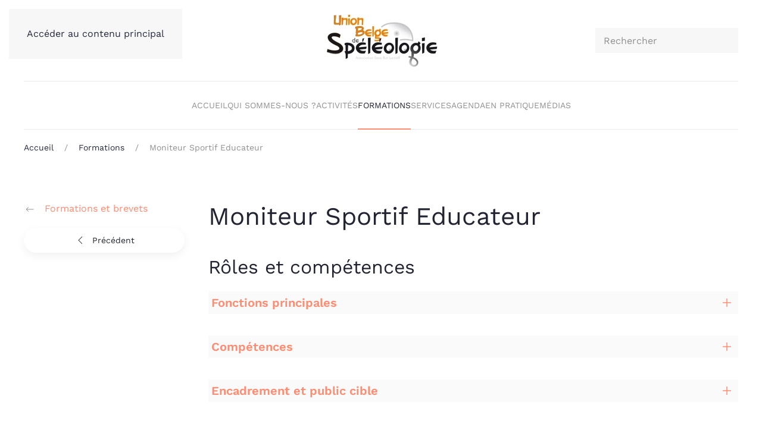

--- FILE ---
content_type: text/html; charset=utf-8
request_url: https://speleoubs.be/formations/moniteur-sportif-educateur
body_size: 8874
content:
<!DOCTYPE html>
<html lang="fr-fr" dir="ltr">
    <head>
        <meta name="viewport" content="width=device-width, initial-scale=1">
        <link rel="icon" href="/images/favicon/favicon-ubs.png" sizes="any">
                <link rel="icon" href="/images/favicon/favicon-ubs.svg" type="image/svg+xml">
                <link rel="apple-touch-icon" href="/images/favicon/faviconubs2.png">
        <meta charset="utf-8">
	<meta name="rights" content="Ce site est la propriété intellectuelle de l'Union Belge Spéléologie asbl">
	<meta name="author" content="Daniel">
	<meta name="description" content="Fédération sportive reconnue par l'Adeps en matière de spéléologie et canyon">
	<meta name="generator" content="Joomla! - Open Source Content Management">
	<title>Moniteur Sportif Educateur</title>
	<link href="https://speleoubs.be/component/finder/search?format=opensearch&amp;Itemid=101" rel="search" title="OpenSearch Union Belge de Spéléologie" type="application/opensearchdescription+xml">
<link href="/media/vendor/joomla-custom-elements/css/joomla-alert.min.css?0.4.1" rel="stylesheet">
	<link href="/media/system/css/joomla-fontawesome.min.css?4.5.27" rel="preload" as="style" onload="this.onload=null;this.rel='stylesheet'">
	<link href="/templates/yootheme/css/theme.12.css?1757919018" rel="stylesheet">
<script src="/media/vendor/awesomplete/js/awesomplete.min.js?1.1.7" defer></script>
	<script type="application/json" class="joomla-script-options new">{"joomla.jtext":{"JLIB_JS_AJAX_ERROR_OTHER":"Une erreur est survenue lors de la récupération des données JSON : code de statut HTTP %s .","JLIB_JS_AJAX_ERROR_PARSE":"Une erreur d'analyse s'est produite lors du traitement des données JSON suivantes : <br><code style=\"color:inherit;white-space:pre-wrap;padding:0;margin:0;border:0;background:inherit;\">%s<\/code>","ERROR":"Erreur","MESSAGE":"Message","NOTICE":"Annonce","WARNING":"Avertissement","JCLOSE":"Fermer","JOK":"OK","JOPEN":"Ouvrir"},"finder-search":{"url":"\/component\/finder\/?task=suggestions.suggest&amp;format=json&amp;tmpl=component&amp;Itemid=101"},"system.paths":{"root":"","rootFull":"https:\/\/speleoubs.be\/","base":"","baseFull":"https:\/\/speleoubs.be\/"},"csrf.token":"a4d5dfa1fa384d49c599b2d0fc4542a1"}</script>
	<script src="/media/system/js/core.min.js?2cb912"></script>
	<script src="/media/com_finder/js/finder.min.js?755761" type="module"></script>
	<script src="/media/system/js/messages.min.js?9a4811" type="module"></script>
	<script src="/templates/yootheme/packages/theme-analytics/app/analytics.min.js?4.5.27" defer></script>
	<script src="/templates/yootheme/vendor/assets/uikit/dist/js/uikit.min.js?4.5.27"></script>
	<script src="/templates/yootheme/vendor/assets/uikit/dist/js/uikit-icons-creative-hub.min.js?4.5.27"></script>
	<script src="/templates/yootheme/js/theme.js?4.5.27"></script>
	<script type="application/ld+json">{"@context":"https://schema.org","@graph":[{"@type":"Organization","@id":"https://speleoubs.be/#/schema/Organization/base","name":"Union Belge de Spéléologie","url":"https://speleoubs.be/"},{"@type":"WebSite","@id":"https://speleoubs.be/#/schema/WebSite/base","url":"https://speleoubs.be/","name":"Union Belge de Spéléologie","publisher":{"@id":"https://speleoubs.be/#/schema/Organization/base"},"potentialAction":{"@type":"SearchAction","target":"https://speleoubs.be/component/finder/search?q={search_term_string}&amp;Itemid=101","query-input":"required name=search_term_string"}},{"@type":"WebPage","@id":"https://speleoubs.be/#/schema/WebPage/base","url":"https://speleoubs.be/formations/moniteur-sportif-educateur","name":"Moniteur Sportif Educateur","description":"Fédération sportive reconnue par l'Adeps en matière de spéléologie et canyon","isPartOf":{"@id":"https://speleoubs.be/#/schema/WebSite/base"},"about":{"@id":"https://speleoubs.be/#/schema/Organization/base"},"inLanguage":"fr-FR"},{"@type":"Article","@id":"https://speleoubs.be/#/schema/com_content/article/39","name":"Moniteur Sportif Educateur","headline":"Moniteur Sportif Educateur","inLanguage":"fr-FR","articleSection":"Formations et brevets","isPartOf":{"@id":"https://speleoubs.be/#/schema/WebPage/base"}}]}</script>
	<script>window.yootheme ||= {}; var $theme = yootheme.theme = {"google_analytics":"GTM-NHK58SQR","google_analytics_anonymize":"1","i18n":{"close":{"label":"Close"},"totop":{"label":"Back to top"},"marker":{"label":"Open"},"navbarToggleIcon":{"label":"Ouvrir le Menu"},"paginationPrevious":{"label":"Previous page"},"paginationNext":{"label":"Page suivante"},"searchIcon":{"toggle":"Open Search","submit":"Submit Search"},"slider":{"next":"Next slide","previous":"Previous slide","slideX":"Slide %s","slideLabel":"%s of %s"},"slideshow":{"next":"Next slide","previous":"Previous slide","slideX":"Slide %s","slideLabel":"%s of %s"},"lightboxPanel":{"next":"Next slide","previous":"Previous slide","slideLabel":"%s of %s","close":"Close"}}};</script>
	<script type="application/ld+json">{"@context":"https://schema.org","@type":"BreadcrumbList","itemListElement":[{"@type":"ListItem","position":1,"item":{"@type":"WebPage","@id":"index.php?Itemid=101","name":"Accueil"}},{"@type":"ListItem","position":2,"item":{"@type":"WebPage","@id":"index.php?option=com_content&view=category&layout=blog&id=19&Itemid=128","name":"Formations"}},{"@type":"ListItem","position":3,"item":{"name":"Moniteur Sportif Educateur"}}],"@id":"https://speleoubs.be/#/schema/BreadcrumbList/17"}</script>

    </head>
    <body class="">

        <div class="uk-hidden-visually uk-notification uk-notification-top-left uk-width-auto">
            <div class="uk-notification-message">
                <a href="#tm-main" class="uk-link-reset">Accéder au contenu principal</a>
            </div>
        </div>

                <div class="tm-page-container uk-clearfix">

            
            
        
        
        <div class="tm-page uk-margin-auto">

                        


<header class="tm-header-mobile uk-hidden@m">


        <div uk-sticky cls-active="uk-navbar-sticky" sel-target=".uk-navbar-container">
    
        <div class="uk-navbar-container">

            <div class="uk-container uk-container-expand">
                <nav class="uk-navbar" uk-navbar="{&quot;align&quot;:&quot;left&quot;,&quot;container&quot;:&quot;.tm-header-mobile &gt; [uk-sticky]&quot;,&quot;boundary&quot;:&quot;.tm-header-mobile .uk-navbar-container&quot;}">

                                        <div class="uk-navbar-left ">

                                                    <a href="https://speleoubs.be/" aria-label="Retour Accueil" class="uk-logo uk-navbar-item">
    <picture>
<source type="image/webp" srcset="/templates/yootheme/cache/23/logo-ubs-23defd5d.webp 200w, /templates/yootheme/cache/ae/logo-ubs-ae093ab5.webp 400w" sizes="(min-width: 200px) 200px">
<img alt="Union Belge de Spéléologie" loading="eager" src="/templates/yootheme/cache/57/logo-ubs-5791043f.png" width="200" height="96">
</picture></a>
                        
                        
                        
                    </div>
                    
                    
                                        <div class="uk-navbar-right">

                                                    
                        
                                                    <a uk-toggle href="#tm-dialog-mobile" class="uk-navbar-toggle">

        
        <div uk-navbar-toggle-icon></div>

        
    </a>
                        
                    </div>
                    
                </nav>
            </div>

        </div>

        </div>
    



        <div id="tm-dialog-mobile" uk-offcanvas="container: true; overlay: true" mode="slide" flip>
        <div class="uk-offcanvas-bar uk-flex uk-flex-column">

                        <button class="uk-offcanvas-close uk-close-large" type="button" uk-close uk-toggle="cls: uk-close-large; mode: media; media: @s"></button>
            
                        <div class="uk-margin-auto-bottom">
                
<div class="uk-grid uk-child-width-1-1" uk-grid>    <div>
<div class="uk-panel" id="module-tm-6">

    
    <ul class="uk-grid uk-flex-inline uk-flex-middle uk-flex-nowrap">                    <li><a href="https://www.facebook.com/speleoUBS" class="uk-preserve-width uk-icon-button" rel="noreferrer" target="_blank"><span uk-icon="icon: facebook;"></span></a></li>
                    <li><a href="https://twitter.com/UBSpeleo" class="uk-preserve-width uk-icon-button" rel="noreferrer" target="_blank"><span uk-icon="icon: twitter;"></span></a></li>
                    <li><a href="maito:maison@speleo.be" class="uk-preserve-width uk-icon-button" rel="noreferrer" target="_blank"><span uk-icon="icon: social;"></span></a></li>
                    <li><a href="tel:+3281230009" class="uk-preserve-width uk-icon-button" rel="noreferrer" target="_blank"><span uk-icon="icon: receiver;"></span></a></li>
            </ul>
</div>
</div>    <div>
<div class="uk-panel" id="module-tm-4">

    
    

    <form id="search-tm-4" action="/component/finder/search?Itemid=101" method="get" role="search" class="uk-search js-finder-searchform uk-search-default uk-width-1-1"><span uk-search-icon></span><input name="q" class="js-finder-search-query uk-search-input" placeholder="Rechercher" required aria-label="Rechercher" type="search"><input type="hidden" name="Itemid" value="101"></form>
    

</div>
</div>    <div>
<div class="uk-panel" id="module-menu-dialog-mobile">

    
    
<ul class="uk-nav uk-nav-default">
    
	<li class="item-101"><a href="/">Accueil</a></li>
	<li class="item-116 uk-parent"><a href="/structure">Qui sommes-nous ?</a>
	<ul class="uk-nav-sub">

		<li class="item-117"><a href="/structure/federation">Fédération</a></li>
		<li class="item-118"><a href="/structure/clubs">Clubs</a></li>
		<li class="item-119"><a href="/structure/commissions">Commissions</a></li>
		<li class="item-120"><a href="/structure/groupes-de-travail">Groupes de travail</a></li>
		<li class="item-135 uk-nav-divider"></li>
		<li class="item-122"><a href="/structure/informations-juridiques">Informations juridiques</a></li>
		<li class="item-197 uk-nav-divider"></li>
		<li class="item-115"><a href="/structure/contact">Contact</a></li>
		<li class="item-406"><a href="/structure/communication">Communication</a></li></ul></li>
	<li class="item-123 uk-parent"><a href="/activites">Activités</a>
	<ul class="uk-nav-sub">

		<li class="item-353"><a href="/activites/40-ans-de-lubs">40 ans de l'UBS</a></li>
		<li class="item-124"><a href="/activites/speleologie">Spéléologie</a></li>
		<li class="item-126"><a href="/activites/canyoning">Canyoning</a></li>
		<li class="item-125"><a href="/activites/escalade">Escalade</a></li>
		<li class="item-127"><a href="/activites/plongee-souterraine">Plongée souterraine</a></li>
		<li class="item-148 uk-nav-divider"></li>
		<li class="item-179"><a href="/activites/lieux-de-pratique">Lieux de pratique</a></li></ul></li>
	<li class="item-128 uk-active uk-parent"><a href="/formations">Formations</a>
	<ul class="uk-nav-sub">

		<li class="item-186"><a href="/formations/formation-de-base-initiation">Formation de base Initiation</a></li>
		<li class="item-185"><a href="/formations/formation-de-base-perfectionnement">Formation de base Perfectionnement</a></li>
		<li class="item-184"><a href="/formations/brevet-a">Brevet A</a></li>
		<li class="item-183"><a href="/formations/brevet-b">Brevet B</a></li>
		<li class="item-182"><a href="/formations/brevet-c">Brevet C</a></li>
		<li class="item-187"><a href="/formations/formation-canyon">Formation Canyon</a></li>
		<li class="item-181"><a href="/formations/connaissance-du-milieu">Connaissance du milieu</a></li>
		<li class="item-188"><a href="/formations/topographie">Topographie</a></li>
		<li class="item-129"><a href="/formations/moniteur-sportif-animateur">Moniteur Sportif Animateur</a></li>
		<li class="item-130"><a href="/formations/moniteur-sportif-initiateur">Moniteur Sportif Initiateur</a></li>
		<li class="item-131 uk-active"><a href="/formations/moniteur-sportif-educateur">Moniteur Sportif Educateur</a></li>
		<li class="item-189"><a href="/formations/premiers-soins-en-milieu-sportif">Premiers soins en milieu sportif</a></li>
		<li class="item-190"><a href="/formations/premiers-soins-en-speleologie">Premiers soins en spéléologie</a></li></ul></li>
	<li class="item-132 uk-parent"><a href="/services">Services</a>
	<ul class="uk-nav-sub">

		<li class="item-137"><a href="/services/affiliations">Affiliations</a></li>
		<li class="item-144 uk-parent"><a href="/services/assurances">Assurances</a>
		<ul>

			<li class="item-300"><a href="/services/assurances/assurance-des-affilies">Assurance affiliés</a></li>
			<li class="item-301"><a href="/services/assurances/assurances-invites">Assurances invités</a></li>
			<li class="item-302"><a href="/services/assurances/que-faire-en-cas-daccident">En cas d'accident...</a></li></ul></li>
		<li class="item-138"><a href="/services/documentation">Documentation</a></li>
		<li class="item-139"><a href="/services/pret-de-materiel">Prêt de matériel</a></li>
		<li class="item-140 uk-parent"><a href="/services/publications">Publications</a>
		<ul>

			<li class="item-133"><a href="/services/publications/regards-et-speleoinfo">Regards et SpéléoINFO</a></li>
			<li class="item-303"><a href="/services/publications/redaction-et-echanges">Rédaction et échanges</a></li>
			<li class="item-408"><a href="/services/publications/newsletters">Newsletters</a></li></ul></li>
		<li class="item-141"><a href="/services/guides-protac">Guides &quot;ProtAc&quot;</a></li>
		<li class="item-142"><a href="/services/prises-de-date">Prises de date</a></li>
		<li class="item-143"><a href="/services/centrale-dachats">Centrale d'achats</a></li></ul></li>
	<li class="item-136 uk-parent"><a href="/agenda">Agenda</a>
	<ul class="uk-nav-sub">

		<li class="item-322"><a href="https://www.speleoj.be/speleo-en-action/agenda/agenda-tableau">Agenda : tableau</a></li>
		<li class="item-407"><a href="/agenda/archives">Archives</a></li></ul></li>
	<li class="item-193"><a href="/informations-pratiques">En pratique</a></li>
	<li class="item-145"><a href="/medias">Médias</a></li></ul>

</div>
</div></div>
            </div>
            
            
        </div>
    </div>
    
    
    

</header>




<header class="tm-header uk-visible@m">





        <div class="tm-headerbar-default tm-headerbar tm-headerbar-top">
        <div class="uk-container">
            <div class="uk-position-relative uk-flex uk-flex-center uk-flex-middle">

                                <div class="uk-position-center-left uk-position-z-index-high">
                    
<div class="uk-panel" id="module-tm-5">

    
    <ul class="uk-grid uk-flex-inline uk-flex-middle uk-flex-nowrap uk-grid-small">                    <li><a href="https://www.facebook.com/speleoUBS" class="uk-preserve-width uk-icon-button" rel="noreferrer" target="_blank"><span uk-icon="icon: facebook;"></span></a></li>
                    <li><a href="https://twitter.com/UBSpeleo" class="uk-preserve-width uk-icon-button" rel="noreferrer" target="_blank"><span uk-icon="icon: twitter;"></span></a></li>
                    <li><a href="mailto:maison@speleo.be" class="uk-preserve-width uk-icon-button" rel="noreferrer" target="_blank"><span uk-icon="icon: mail;"></span></a></li>
                    <li><a href="tel:+3281230009" class="uk-preserve-width uk-icon-button" rel="noreferrer" target="_blank"><span uk-icon="icon: receiver;"></span></a></li>
            </ul>
</div>

                </div>
                
                                <a href="https://speleoubs.be/" aria-label="Retour Accueil" class="uk-logo">
    <picture>
<source type="image/webp" srcset="/templates/yootheme/cache/23/logo-ubs-23defd5d.webp 200w, /templates/yootheme/cache/ae/logo-ubs-ae093ab5.webp 400w" sizes="(min-width: 200px) 200px">
<img alt="Union Belge de Spéléologie" loading="eager" src="/templates/yootheme/cache/57/logo-ubs-5791043f.png" width="200" height="96">
</picture></a>
                
                                <div class="uk-position-center-right uk-position-z-index-high">
                    
<div class="uk-panel" id="module-tm-3">

    
    

    <form id="search-tm-3" action="/component/finder/search?Itemid=101" method="get" role="search" class="uk-search js-finder-searchform uk-search-navbar"><span uk-search-icon></span><input name="q" class="js-finder-search-query uk-search-input" placeholder="Rechercher" required aria-label="Rechercher" type="search"><input type="hidden" name="Itemid" value="101"></form>
    

</div>

                </div>
                
            </div>
        </div>
    </div>
    
    
                <div uk-sticky media="@m" cls-active="uk-navbar-sticky" sel-target=".uk-navbar-container">
        
            <div class="uk-navbar-container">

                <div class="uk-container">
                    <nav class="uk-navbar" uk-navbar="{&quot;align&quot;:&quot;left&quot;,&quot;container&quot;:&quot;.tm-header &gt; [uk-sticky]&quot;,&quot;boundary&quot;:&quot;.tm-header .uk-navbar-container&quot;}">

                        <div class="uk-navbar-center">
                            
<ul class="uk-navbar-nav">
    
	<li class="item-101"><a href="/">Accueil</a></li>
	<li class="item-116 uk-parent"><a href="/structure">Qui sommes-nous ?</a>
	<div class="uk-drop uk-navbar-dropdown"><div><ul class="uk-nav uk-navbar-dropdown-nav">

		<li class="item-117"><a href="/structure/federation">Fédération</a></li>
		<li class="item-118"><a href="/structure/clubs">Clubs</a></li>
		<li class="item-119"><a href="/structure/commissions">Commissions</a></li>
		<li class="item-120"><a href="/structure/groupes-de-travail">Groupes de travail</a></li>
		<li class="item-135 uk-nav-divider"></li>
		<li class="item-122"><a href="/structure/informations-juridiques">Informations juridiques</a></li>
		<li class="item-197 uk-nav-divider"></li>
		<li class="item-115"><a href="/structure/contact">Contact</a></li>
		<li class="item-406"><a href="/structure/communication">Communication</a></li></ul></div></div></li>
	<li class="item-123 uk-parent"><a href="/activites">Activités</a>
	<div class="uk-drop uk-navbar-dropdown"><div><ul class="uk-nav uk-navbar-dropdown-nav">

		<li class="item-353"><a href="/activites/40-ans-de-lubs">40 ans de l'UBS</a></li>
		<li class="item-124"><a href="/activites/speleologie">Spéléologie</a></li>
		<li class="item-126"><a href="/activites/canyoning">Canyoning</a></li>
		<li class="item-125"><a href="/activites/escalade">Escalade</a></li>
		<li class="item-127"><a href="/activites/plongee-souterraine">Plongée souterraine</a></li>
		<li class="item-148 uk-nav-divider"></li>
		<li class="item-179"><a href="/activites/lieux-de-pratique">Lieux de pratique</a></li></ul></div></div></li>
	<li class="item-128 uk-active uk-parent"><a href="/formations">Formations</a>
	<div class="uk-drop uk-navbar-dropdown uk-navbar-dropdown-width-2" style="width: 750px;"><div class="uk-drop-grid uk-child-width-1-2" uk-grid><div><ul class="uk-nav uk-navbar-dropdown-nav">

		<li class="item-186"><a href="/formations/formation-de-base-initiation">Formation de base Initiation</a></li>
		<li class="item-185"><a href="/formations/formation-de-base-perfectionnement">Formation de base Perfectionnement</a></li>
		<li class="item-184"><a href="/formations/brevet-a">Brevet A</a></li>
		<li class="item-183"><a href="/formations/brevet-b">Brevet B</a></li>
		<li class="item-182"><a href="/formations/brevet-c">Brevet C</a></li>
		<li class="item-187"><a href="/formations/formation-canyon">Formation Canyon</a></li>
		<li class="item-181"><a href="/formations/connaissance-du-milieu">Connaissance du milieu</a></li></ul></div><div><ul class="uk-nav uk-navbar-dropdown-nav">

		<li class="item-188"><a href="/formations/topographie">Topographie</a></li>
		<li class="item-129"><a href="/formations/moniteur-sportif-animateur">Moniteur Sportif Animateur</a></li>
		<li class="item-130"><a href="/formations/moniteur-sportif-initiateur">Moniteur Sportif Initiateur</a></li>
		<li class="item-131 uk-active"><a href="/formations/moniteur-sportif-educateur">Moniteur Sportif Educateur</a></li>
		<li class="item-189"><a href="/formations/premiers-soins-en-milieu-sportif">Premiers soins en milieu sportif</a></li>
		<li class="item-190"><a href="/formations/premiers-soins-en-speleologie">Premiers soins en spéléologie</a></li></ul></div></div></div></li>
	<li class="item-132 uk-parent"><a href="/services">Services</a>
	<div class="uk-drop uk-navbar-dropdown"><div><ul class="uk-nav uk-navbar-dropdown-nav">

		<li class="item-137"><a href="/services/affiliations">Affiliations</a></li>
		<li class="item-144 uk-parent"><a href="/services/assurances">Assurances</a>
		<ul class="uk-nav-sub">

			<li class="item-300"><a href="/services/assurances/assurance-des-affilies">Assurance affiliés</a></li>
			<li class="item-301"><a href="/services/assurances/assurances-invites">Assurances invités</a></li>
			<li class="item-302"><a href="/services/assurances/que-faire-en-cas-daccident">En cas d'accident...</a></li></ul></li>
		<li class="item-138"><a href="/services/documentation">Documentation</a></li>
		<li class="item-139"><a href="/services/pret-de-materiel">Prêt de matériel</a></li>
		<li class="item-140 uk-parent"><a href="/services/publications">Publications</a>
		<ul class="uk-nav-sub">

			<li class="item-133"><a href="/services/publications/regards-et-speleoinfo">Regards et SpéléoINFO</a></li>
			<li class="item-303"><a href="/services/publications/redaction-et-echanges">Rédaction et échanges</a></li>
			<li class="item-408"><a href="/services/publications/newsletters">Newsletters</a></li></ul></li>
		<li class="item-141"><a href="/services/guides-protac">Guides &quot;ProtAc&quot;</a></li>
		<li class="item-142"><a href="/services/prises-de-date">Prises de date</a></li>
		<li class="item-143"><a href="/services/centrale-dachats">Centrale d'achats</a></li></ul></div></div></li>
	<li class="item-136 uk-parent"><a href="/agenda">Agenda</a>
	<div class="uk-drop uk-navbar-dropdown"><div><ul class="uk-nav uk-navbar-dropdown-nav">

		<li class="item-322"><a href="https://www.speleoj.be/speleo-en-action/agenda/agenda-tableau">Agenda : tableau</a></li>
		<li class="item-407"><a href="/agenda/archives">Archives</a></li></ul></div></div></li>
	<li class="item-193"><a href="/informations-pratiques">En pratique</a></li>
	<li class="item-145"><a href="/medias">Médias</a></li></ul>

                        </div>

                    </nav>
                </div>

            </div>

                </div>
        
    





</header>

            
            
<div class="tm-top uk-section-default uk-section">

    
        
        
        
                        <div class="uk-container">
            
                
<div class="uk-panel" id="module-17">

    
    

<nav class="uk-margin-medium-bottom" aria-label="Breadcrumb">
    <ul class="uk-breadcrumb">
    
            <li>            <a href="/"><span>Accueil</span></a>
            </li>    
            <li>            <a href="/formations"><span>Formations</span></a>
            </li>    
            <li>            <span aria-current="page">Moniteur Sportif Educateur</span>            </li>    
    </ul>
</nav>

</div>

                        </div>
            
        
    
</div>


            <main id="tm-main" >

                
                <div id="system-message-container" aria-live="polite"></div>

                <!-- Builder #page -->
<div class="uk-section-default uk-section" uk-height-viewport="expand: true;">
    
        
        
        
            
                                <div class="uk-container">                
                    <div class="uk-grid tm-grid-expand uk-grid-margin" uk-grid>
<div class="uk-width-1-4@m">
    
        
            
            
            
                
                    
<ul class="uk-list">
    
    
                <li class="el-item">            
        <a href="/formations" class="uk-link-toggle">    
        <div class="uk-grid uk-grid-small uk-child-width-expand uk-flex-nowrap uk-flex-middle">            <div class="uk-width-auto uk-link"><span class="el-image uk-text-muted" uk-icon="icon: arrow-left;"></span></div>            <div>
                <div class="el-content uk-panel"><span class="uk-link uk-margin-remove-last-child">Formations et brevets</span></div>            </div>
        </div>
        </a>    
        </li>        
    
    
</ul>
<div class="uk-margin">
    
    
        
        
<a class="el-content uk-width-1-1 uk-button uk-button-default uk-flex-inline uk-flex-center uk-flex-middle" href="/formations/moniteur-sportif-initiateur">
        <span class="uk-margin-small-right" uk-icon="chevron-left"></span>    
        Précédent    
    
</a>


        
    
    
</div>

                
            
        
    
</div>
<div class="uk-width-3-4@m">
    
        
            
            
            
                
                    
<h1>        Moniteur Sportif Educateur    </h1>
<h2>        Rôles et compétences    </h2>
<div uk-accordion="collapsible: true;">
        
<div class="el-item">
    <a class="el-title uk-accordion-title" href>Fonctions principales</a>

    <div class="uk-accordion-content">
    
                <div class="el-content uk-panel"><p>Former et consolider les bases de la performance</p>
<p>Le Moniteur sportif "Educateur" agit avec une marge d’initiative étendue dans des situations caractéristiques au sein d’un domaine d’encadrement et/ou de formation dans lesquelles les changements sont imprévisibles, avec une responsabilité complète de son travail.</p>
<p>Le Moniteur sportif éducateur forme les futurs formateurs. Il est capable de faire découvrir le milieu et de former aux compétences relevant du brevet C dans toute situation proche ou assimilable à la pratique de la spéléologie.</p></div>                
    
    </div>
</div>        
<div class="el-item">
    <a class="el-title uk-accordion-title" href>Compétences</a>

    <div class="uk-accordion-content">
    
                <div class="el-content uk-panel"><ul>
<li>Fidéliser à une pratique sportive spécifique</li>
<li>Faire prendre du plaisir dans l'apprentissage et la formation sportive</li>
<li>Motiver au développement sportif complet</li>
<li>Former et consolider les habiletés motrices spécifiques individuelles et/ou collectives</li>
<li>Parfaire l'apprentissage des fondamentaux d'une discipline sportive spécifique</li>
<li>Intégrer et renforcer les qualités mentales, cognitives et émotionnelles dans et par l'activité sportive individuelle et/ou collective</li>
<li>Détecter le niveau des pratiquants et le talent sportif</li>
<li>Orienter le talent sportif vers des structures adaptées</li>
<li>S'intégrer dans un processus collectif d'encadrement sportif</li>
</ul></div>                
    
    </div>
</div>        
<div class="el-item">
    <a class="el-title uk-accordion-title" href>Encadrement et public cible</a>

    <div class="uk-accordion-content">
    
                <div class="el-content uk-panel"><p>Le Moniteur Sportif "Educateur" pourra encadrer dans :</p>
<ul>
<li>les clubs (équipes structurées, cellule d'entraînement des écoles de sport, ...)</li>
<li>les programmes ADEPS de formation sportive</li>
<li>les fédérations sportives communautaires et/ou nationales</li>
</ul>
<p>Le Moniteur Sportif "Edicateur" encadrera :</p>
<ul>
<li>tous les âges (distinction à faire entre les activités à maturation précoce et tardive)</li>
<li>les sportifs en phase de formation</li>
<li>les sportifs en phase de consolidation des fondamentaux de la discipline</li>
</ul></div>                
    
    </div>
</div>    
</div>
<h1>        Etapes d'obtention du brevet    </h1>
<div uk-accordion="collapsible: true;">
        
<div class="el-item">
    <a class="el-title uk-accordion-title" href>Processus global</a>

    <div class="uk-accordion-content">
    
        <picture>
<source type="image/webp" srcset="/templates/yootheme/cache/5a/mseducateur-5ae98202.webp 768w, /templates/yootheme/cache/4a/mseducateur-4ac76c84.webp 895w" sizes="(min-width: 895px) 895px">
<img src="/templates/yootheme/cache/3f/mseducateur-3f10e4d0.jpeg" width="895" height="450" class="el-image" alt loading="lazy">
</picture>                        
    
    </div>
</div>        
<div class="el-item">
    <a class="el-title uk-accordion-title" href>1. Cours généraux</a>

    <div class="uk-accordion-content">
    
                <div class="el-content uk-panel"><p>Ils sont exclusivement organisés par l’Administration générale du sport (Adeps) et se font sur une plateforme d'apprentissage en ligne (E-learning).</p>
<p>Ils sont communs à toutes les disciplines sportives et développent les connaissances ainsi que les savoirs théoriques utiles, faisant partie du socle du développement des compétences de tout moniteur sportif.</p>
<p>La réussite ou dispense totale des cours généraux "Initiateur" est obligatoire pour l’inscription aux cours généraux "Educateur". La réussite ou dispense totale des cours généraux "Educateur" est obligatoire pour l’inscription aux cours spécifiques "Educateur" organisés par l’UBS.</p>
<p>Les cours généraux "Educateur" sont réglementés et fixés par l'Administration générale du sport (Adeps) dans un cahier des charges</p>
<p>Conditions d’inscription</p>
<ul>
<li>Être âgé de minimum 18 ans lors de l’inscription</li>
<li>Droit d’inscription : 50,00 € (paiement en ligne)</li>
</ul>
<p>Les syllabus sont uniquement accessibles sur la plateforme en ligne après inscription</p>
<ul>
<li>Thématique 1: Cadre Institutionnel et législatif (3 modules)
<ul>
<li>Module CG211 : Statut juridique des clubs et des fédérations</li>
<li>Module CG212 : Responsabilité civile et pénale du cadre sportif</li>
<li>Module CG213 : Lutte contre le dopage (entre prévention et répression)</li>
</ul>
</li>
</ul>
<ul>
<li>Thématique 2 : Didactique et méthodologie (3 modules)
<ul>
<li>Module CG221 : Introduction à l'évaluation des facteurs de performance</li>
<li>Module CG222 : Principes méthodologiques du perfectionnement et de l'entrainement sportif</li>
<li>Module CG223 : Mon intervention au cours d'un entraînement</li>
</ul>
</li>
</ul>
<ul>
<li>Thématique 3 : Facteurs déterminants de l'activité et de la performance (5 modules)
<ul>
<li>Module CG231 : Définition des facteurs de la performance sportive</li>
<li>Module CG232 : Aspects psycho-émotionnels et environnementaux de la performance sportive</li>
<li>Module CG233 : La machine humaine à l'effort</li>
<li>Module CG234 : Introduction à l'analyse du mouvement et du geste sportif</li>
<li>Module CG235 : Déficiences et pratiques sportives (prise en charge spécifique de l'athlète)</li>
</ul>
</li>
</ul>
<ul>
<li>Thématique 4 : Aspects sécuritaires (1 module)
<ul>
<li>Module CG241 : Prévention des blessures du geste sportif</li>
</ul>
</li>
</ul>
<ul>
<li>Thématique 5 : Ethique et déontologie (1 module)
<ul>
<li>Module CG251 : Attitudes du cadre sportif face aux assuétudes</li>
</ul>
</li>
</ul>
<p>Dispense partielle ou totale des cours généraux possible.</p>
<p><a class="uk-button uk-button-primary" href="https://formation-cadres-adeps.cfwb.be/vocation-pedagogique/moniteur-sportif-educateur/etape-1-les-cours-generaux-educateur/">Informations et conditions sur le site de l’ADEPS</a></p></div>                
    
    </div>
</div>        
<div class="el-item">
    <a class="el-title uk-accordion-title" href>2. Cours spécifiques</a>

    <div class="uk-accordion-content">
    
                <div class="el-content uk-panel"><p>Les cours spécifiques "Educateur" sont opérés uniquement et directement par les fédérations sportives reconnues par l’Administration générale du sport (ADEPS) par arrêté ministériel.</p>
<p>Prérequis :</p>
<ul>
<li>Être âgé de minimum 18 ans</li>
<li>Être pratiquant actif autonome depuis 2 années aussi bien en progression qu’en équipement de cavités verticales.</li>
<li>Être moniteur sportif Initiateur en spéléologie</li>
<li>Être titulaire du <a href="http://localhost:8888/index.php/les-formations/moniteur-sportif/moniteur-sportif-educateur?view=article&amp;id=628&amp;catid=82">Brevet C</a> de l’UBS depuis moins de 3 ans </li>
<li>Être lauréat (ou validation) des cours généraux ADEPS de Moniteur Sportif Educateur</li>
<li>Être affilié à une des associations membre de la Fédération Nationale Belge de Spéléologie (FNBS), de la Fédération Spéléologique Européenne (FSE) et/ou de l’Union Internationale de Spéléologie (UIS)</li>
<li>Être assuré pour la pratique de la spéléologie</li>
<li>Produire une attestation de non-contre-indication connue à la pratique du sport.</li>
</ul>
<p>Chaque formation spécifique est constituée d’Unités de Formation (UF) se déroulant sur un weekend (2 jours complets), elles-mêmes éventuellement découpées en « Module (CS) ». Le contenu et le planning de chaque Unité de Formation /Module seront systématiquement communiqués via ce site internet.</p>
<p>Attention : Certains modules sont communs à la formation de Moniteurs Sportif Animateur et Initiateur. Les détenteurs du brevet de Moniteur Sportif Animateur en Spéléologie peuvent être dispensés des UF communes. La demande doit être adressée à la <a href="http://localhost:8888/index.php/commissions/formation">Commission Formation</a>.</p>
<ul>
<li>Unité de Formation Cadre institutionnel et législatif :
<ul>
<li>Module CS 2.1.1. : Réglementation et protection du milieu en B et à l’étranger. Accès aux propriétés</li>
<li>Module CS 2.1.2. : Gestion de club : aspects administratifs, financiers et humains</li>
</ul>
</li>
</ul>
<ul>
<li>Unité de Formation Didactique et méthodologie :
<ul>
<li>Module CS 2.2.1. : Gestion du perfectionnement en spéléologie.</li>
<li>Module CS 2.2.2. : Public particulier</li>
<li>Module CS 2.2.3. : Didactique appliquée : comment présenter un cours. Différents types de cours.</li>
<li>Module CS 2.2.4. : Evaluation : différents types d’évaluations et application à la spéléologie.</li>
</ul>
</li>
</ul>
<ul>
<li>Unité de Formation Facteur déterminant de l’activité et de la performance:
<ul>
<li>Module CS 2.3.1. : Géologie, Karstologie et Archéologie</li>
<li>Module CS 2.3.2. : Topographie souterraine</li>
<li>Module CS 2.3.3. : Cartographie et orientation</li>
<li>Module CS 2.3.4. : Dynamique de club</li>
<li>Module CS 2.3.5. : Escalade : Bases pour animer un atelier d’escalade et via ferrata</li>
<li>Module CS 2.3.1. : Géologie, Karstologie et Archéologie</li>
<li>Module CS 2.3.2. : Topographie souterraine</li>
<li>Module CS 3.3.6. : Aspects techniques et pédagogique et progression dans le temps.</li>
<li>Module CS 3.3.6. : Aspects psycho-émotionnels et environnementaux de la performance sportive en spéléologie</li>
</ul>
</li>
</ul>
<ul>
<li>Unité de Formation Aspects sécuritaires et préventifs.
<ul>
<li>Module CS 2.4.1. : Connaissance approfondie du matériel personnel</li>
<li>Module CS 2.4.2. : Bases du secours en spéléologie.</li>
<li>Module CS 2.4.3. : Météorologie.</li>
<li>Module CS 2.4.4. : Prévention</li>
</ul>
</li>
</ul>
<ul>
<li>Unité de Formation dopage.
<ul>
<li>Module CS 2.5.1. : Problématique du dopage et des attitudes préalables à l’activité</li>
</ul>
</li>
</ul></div>                
    
    </div>
</div>        
<div class="el-item">
    <a class="el-title uk-accordion-title" href>3. Homologation du brevet</a>

    <div class="uk-accordion-content">
    
        <picture>
<source type="image/webp" srcset="/templates/yootheme/cache/45/carte-cadre-sportif-45eb5f3d.webp 610w" sizes="(min-width: 610px) 610px">
<img src="/templates/yootheme/cache/29/carte-cadre-sportif-293189b5.jpeg" width="610" height="382" class="el-image" alt loading="lazy">
</picture>        <div class="el-content uk-panel uk-margin-top"><p>Les brevets du Moniteur Sportif Educateur sont homologués et reconnus par l'Administration générale du sport (Adeps).</p>
<p>Le droit d’homologation du brevet s'élève à 15.00 € (ce montant est compris dans la formation spécifique).</p>
<p>L'âge minimum pour l'homologation du brevet est de 18 ans.</p>
<p>Le brevet sera décerné sous forme d'une carte (format bancaire) après validation des cours généraux et des cours spécifiques par l’UBS.</p></div>                
    
    </div>
</div>    
</div>
<h2>        Documents    </h2>
<ul class="uk-list">
    
    
                <li class="el-item">            
        <a href="/images/formations/moniteur-sportif-educateur/CdCh MSEd speleo.pdf" target="_blank" class="uk-link-toggle">    
        <div class="uk-grid uk-grid-small uk-child-width-expand uk-flex-nowrap uk-flex-middle">            <div class="uk-width-auto uk-link"><span class="el-image uk-text-muted" uk-icon="icon: file-text;"></span></div>            <div>
                <div class="el-content uk-panel"><span class="uk-link uk-margin-remove-last-child">CdCh MSEd speleo.pdf</span></div>            </div>
        </div>
        </a>    
        </li>        
    
    
</ul>
                
            
        
    
</div></div>
                                </div>                
            
        
    
</div>

                
            </main>

            

                        <footer>
                <!-- Builder #footer -->
<div class="uk-section-default uk-section">
    
        
        
        
            
                                <div class="uk-container">                
                    <div class="uk-grid tm-grid-expand uk-child-width-1-1 uk-grid-margin">
<div class="uk-width-1-1">
    
        
            
            
            
                
                    <div class="uk-panel uk-text-muted uk-margin"><p style="text-align: center;"><small>Les informations présentes sur ce site web ne sont pas contractuelles et peuvent être modifiées à tout moment.<br />Copyright © Union Belge de Spéléologie ASBL - Tous droits réservés - Photos Vincent GERBER, Gaëtan ROCHEZ, Laurent MIROULT, ... </small></p></div>
                
            
        
    
</div></div>
                                </div>                
            
        
    
</div>            </footer>
            
        </div>

                </div>
        
        

    </body>
</html>
